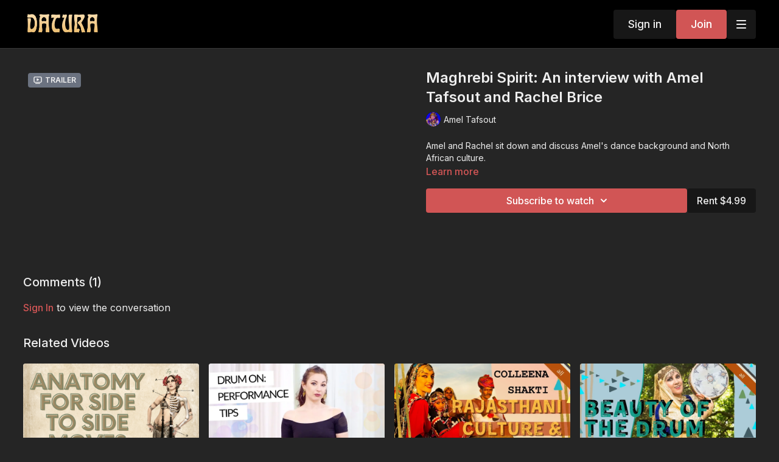

--- FILE ---
content_type: text/vnd.turbo-stream.html; charset=utf-8
request_url: https://daturaonline.com/programs/maghrebi-spirit-an-interview-with-amel-tafsout-and-rachel-brice.turbo_stream?playlist_position=sidebar&preview=false
body_size: -233
content:
<turbo-stream action="update" target="program_show"><template>
  <turbo-frame id="program_player">
      <turbo-frame id="program_content" src="/programs/maghrebi-spirit-an-interview-with-amel-tafsout-and-rachel-brice/program_content?playlist_position=sidebar&amp;preview=false">
</turbo-frame></turbo-frame></template></turbo-stream>

--- FILE ---
content_type: text/html; charset=utf-8
request_url: https://daturaonline.com/programs/maghrebi-spirit-an-interview-with-amel-tafsout-and-rachel-brice/related
body_size: 12656
content:
<turbo-frame id="program_related" target="_top">

    <div class="container " data-area="program-related-videos">
      <div class="cbt-related mt-8  pb-16">
        <div class="cbt-related-title text-xl font-medium">Related Videos</div>
          <div class="mt-5 grid grid-cols-1 sm:grid-cols-2 md:grid-cols-3 lg:grid-cols-4 xl:grid-cols-4 gap-x-4 gap-y-6">
              <div data-area="related-video-item" class="">
                <swiper-slide
  data-card="video_594413"
  data-custom="content-card"
  class="self-start hotwired"
    data-short-description="Learn anatomical terms to identify joint movements and muscles that are used in the Sidewinder, Side to Side Undulation, and more."
    data-author-title-0="Rachel Brice" data-author-permalink-0="rachel-brice"
>

  <a class="card-image-container" data-turbo="true" data-turbo-prefetch="false" data-turbo-action="advance" data-turbo-frame="_top" onclick="window.CatalogAnalytics(&#39;clickContentItem&#39;, &#39;video&#39;, &#39;594413&#39;, &#39;Related Videos&#39;); window.CatalogAnalytics(&#39;clickRelatedVideo&#39;, &#39;594413&#39;, &#39;1&#39;, &#39;program_page&#39;)" href="/programs/anatomy-for-side-to-side-belly-dance-movements">
    <div class="image-container relative" data-test="catalog-card">
  <div class="relative image-content">
    <div aria-hidden="true" style="padding-bottom: 56%;"></div>
    <img loading="lazy" alt="Anatomy for Side to Side Belly Dance Movements" decoding="async"
         src="https://alpha.uscreencdn.com/images/programs/594413/horizontal/anatomy-for-side-to-side.1680123624.png?auto=webp&width=350"
         srcset="https://alpha.uscreencdn.com/images/programs/594413/horizontal/anatomy-for-side-to-side.1680123624.png?auto=webp&width=350 350w,
            https://alpha.uscreencdn.com/images/programs/594413/horizontal/anatomy-for-side-to-side.1680123624.png?auto=webp&width=700 2x,
            https://alpha.uscreencdn.com/images/programs/594413/horizontal/anatomy-for-side-to-side.1680123624.png?auto=webp&width=1050 3x"
         class="card-image b-image absolute object-cover h-full top-0 left-0" style="opacity: 1;">
  </div>
    <div class="badge flex justify-center items-center text-white content-card-badge z-0">
      <span class="badge-item">05:31</span>
      <svg xmlns="http://www.w3.org/2000/svg" width="13" height="9" viewBox="0 0 13 9" fill="none" class="badge-item content-watched-icon" data-test="content-watched-icon">
  <path fill-rule="evenodd" clip-rule="evenodd" d="M4.99995 7.15142L12.0757 0.0756836L12.9242 0.924212L4.99995 8.84848L0.575684 4.42421L1.42421 3.57568L4.99995 7.15142Z" fill="currentColor"></path>
</svg>

    </div>

</div>
<div class="content-watched-overlay"></div>

</a>  <a class="card-title" data-turbo="true" data-turbo-prefetch="false" data-turbo-action="advance" data-turbo-frame="_top" title="Anatomy for Side to Side Belly Dance Movements" aria-label="Anatomy for Side to Side Belly Dance Movements" onclick="window.CatalogAnalytics(&#39;clickContentItem&#39;, &#39;video&#39;, &#39;594413&#39;, &#39;Related Videos&#39;); window.CatalogAnalytics(&#39;clickRelatedVideo&#39;, &#39;594413&#39;, &#39;1&#39;, &#39;program_page&#39;)" href="/programs/anatomy-for-side-to-side-belly-dance-movements">
    <span class="line-clamp-2">
      Anatomy for Side to Side Belly Dance Movements
    </span>
</a></swiper-slide>


              </div>
              <div data-area="related-video-item" class="">
                <swiper-slide
  data-card="video_594798"
  data-custom="content-card"
  class="self-start hotwired"
    data-short-description="Ashley shares some performance tips in this spotlight from Drum On: An Original Drum Solo Choreography workshop."
    data-author-title-0="Ashley López" data-author-permalink-0="ashley-lopez"
>

  <a class="card-image-container" data-turbo="true" data-turbo-prefetch="false" data-turbo-action="advance" data-turbo-frame="_top" onclick="window.CatalogAnalytics(&#39;clickContentItem&#39;, &#39;video&#39;, &#39;594798&#39;, &#39;Related Videos&#39;); window.CatalogAnalytics(&#39;clickRelatedVideo&#39;, &#39;594798&#39;, &#39;2&#39;, &#39;program_page&#39;)" href="/programs/drum-on-performance-tips-with-ashley-lopez">
    <div class="image-container relative" data-test="catalog-card">
  <div class="relative image-content">
    <div aria-hidden="true" style="padding-bottom: 56%;"></div>
    <img loading="lazy" alt="Drum On: Performance Tips with Ashley López" decoding="async"
         src="https://alpha.uscreencdn.com/images/programs/594798/horizontal/amy-hype-run-through-thumbs-3.1684426658.jpg?auto=webp&width=350"
         srcset="https://alpha.uscreencdn.com/images/programs/594798/horizontal/amy-hype-run-through-thumbs-3.1684426658.jpg?auto=webp&width=350 350w,
            https://alpha.uscreencdn.com/images/programs/594798/horizontal/amy-hype-run-through-thumbs-3.1684426658.jpg?auto=webp&width=700 2x,
            https://alpha.uscreencdn.com/images/programs/594798/horizontal/amy-hype-run-through-thumbs-3.1684426658.jpg?auto=webp&width=1050 3x"
         class="card-image b-image absolute object-cover h-full top-0 left-0" style="opacity: 1;">
  </div>
    <div class="badge flex justify-center items-center text-white content-card-badge z-0">
      <span class="badge-item">03:28</span>
      <svg xmlns="http://www.w3.org/2000/svg" width="13" height="9" viewBox="0 0 13 9" fill="none" class="badge-item content-watched-icon" data-test="content-watched-icon">
  <path fill-rule="evenodd" clip-rule="evenodd" d="M4.99995 7.15142L12.0757 0.0756836L12.9242 0.924212L4.99995 8.84848L0.575684 4.42421L1.42421 3.57568L4.99995 7.15142Z" fill="currentColor"></path>
</svg>

    </div>

</div>
<div class="content-watched-overlay"></div>

</a>  <a class="card-title" data-turbo="true" data-turbo-prefetch="false" data-turbo-action="advance" data-turbo-frame="_top" title="Drum On: Performance Tips with Ashley López" aria-label="Drum On: Performance Tips with Ashley López" onclick="window.CatalogAnalytics(&#39;clickContentItem&#39;, &#39;video&#39;, &#39;594798&#39;, &#39;Related Videos&#39;); window.CatalogAnalytics(&#39;clickRelatedVideo&#39;, &#39;594798&#39;, &#39;2&#39;, &#39;program_page&#39;)" href="/programs/drum-on-performance-tips-with-ashley-lopez">
    <span class="line-clamp-2">
      Drum On: Performance Tips with Ashley López
    </span>
</a></swiper-slide>


              </div>
              <div data-area="related-video-item" class="">
                <swiper-slide
  data-card="video_594019"
  data-custom="content-card"
  class="self-start hotwired"
    data-short-description="In this 3-minute lesson, Colleena Shakti discusses folk dances of Rajasthan, the spirit of the Rajasthani people, and her personal studies."
    data-author-title-0="Colleena Shakti" data-author-permalink-0="colleena-shakti"
>

  <a class="card-image-container" data-turbo="true" data-turbo-prefetch="false" data-turbo-action="advance" data-turbo-frame="_top" onclick="window.CatalogAnalytics(&#39;clickContentItem&#39;, &#39;video&#39;, &#39;594019&#39;, &#39;Related Videos&#39;); window.CatalogAnalytics(&#39;clickRelatedVideo&#39;, &#39;594019&#39;, &#39;3&#39;, &#39;program_page&#39;)" href="/programs/rajasthani-culture-and-dance-with-colleena-shakti">
    <div class="image-container relative" data-test="catalog-card">
  <div class="relative image-content">
    <div aria-hidden="true" style="padding-bottom: 56%;"></div>
    <img loading="lazy" alt="Rajasthani Culture &amp; Dance with Colleena Shakti" decoding="async"
         src="https://alpha.uscreencdn.com/images/programs/594019/horizontal/14437_2Fcatalog_image_2F657400_2FGaum71TRQEabHnmTQaO0_Copy_20of_20GRUNGE_20WORKSHOP_20_76_.jpg?auto=webp&width=350"
         srcset="https://alpha.uscreencdn.com/images/programs/594019/horizontal/14437_2Fcatalog_image_2F657400_2FGaum71TRQEabHnmTQaO0_Copy_20of_20GRUNGE_20WORKSHOP_20_76_.jpg?auto=webp&width=350 350w,
            https://alpha.uscreencdn.com/images/programs/594019/horizontal/14437_2Fcatalog_image_2F657400_2FGaum71TRQEabHnmTQaO0_Copy_20of_20GRUNGE_20WORKSHOP_20_76_.jpg?auto=webp&width=700 2x,
            https://alpha.uscreencdn.com/images/programs/594019/horizontal/14437_2Fcatalog_image_2F657400_2FGaum71TRQEabHnmTQaO0_Copy_20of_20GRUNGE_20WORKSHOP_20_76_.jpg?auto=webp&width=1050 3x"
         class="card-image b-image absolute object-cover h-full top-0 left-0" style="opacity: 1;">
  </div>
    <div class="badge flex justify-center items-center text-white content-card-badge z-0">
      <span class="badge-item">03:14</span>
      <svg xmlns="http://www.w3.org/2000/svg" width="13" height="9" viewBox="0 0 13 9" fill="none" class="badge-item content-watched-icon" data-test="content-watched-icon">
  <path fill-rule="evenodd" clip-rule="evenodd" d="M4.99995 7.15142L12.0757 0.0756836L12.9242 0.924212L4.99995 8.84848L0.575684 4.42421L1.42421 3.57568L4.99995 7.15142Z" fill="currentColor"></path>
</svg>

    </div>

</div>
<div class="content-watched-overlay"></div>

</a>  <a class="card-title" data-turbo="true" data-turbo-prefetch="false" data-turbo-action="advance" data-turbo-frame="_top" title="Rajasthani Culture &amp; Dance with Colleena Shakti" aria-label="Rajasthani Culture &amp; Dance with Colleena Shakti" onclick="window.CatalogAnalytics(&#39;clickContentItem&#39;, &#39;video&#39;, &#39;594019&#39;, &#39;Related Videos&#39;); window.CatalogAnalytics(&#39;clickRelatedVideo&#39;, &#39;594019&#39;, &#39;3&#39;, &#39;program_page&#39;)" href="/programs/rajasthani-culture-and-dance-with-colleena-shakti">
    <span class="line-clamp-2">
      Rajasthani Culture &amp; Dance with Colleena Shakti
    </span>
</a></swiper-slide>


              </div>
              <div data-area="related-video-item" class="">
                <swiper-slide
  data-card="video_594714"
  data-custom="content-card"
  class="self-start hotwired"
    data-short-description="In this demonstration, Amel will introduce drums found in North African music: the frame drum, bendir, and more."
    data-author-title-0="Amel Tafsout" data-author-permalink-0="amel-tafsout"
>

  <a class="card-image-container" data-turbo="true" data-turbo-prefetch="false" data-turbo-action="advance" data-turbo-frame="_top" onclick="window.CatalogAnalytics(&#39;clickContentItem&#39;, &#39;video&#39;, &#39;594714&#39;, &#39;Related Videos&#39;); window.CatalogAnalytics(&#39;clickRelatedVideo&#39;, &#39;594714&#39;, &#39;4&#39;, &#39;program_page&#39;)" href="/programs/beauty-of-the-drum-introduction-to-north-african-percussion-with-amel-tafsout">
    <div class="image-container relative" data-test="catalog-card">
  <div class="relative image-content">
    <div aria-hidden="true" style="padding-bottom: 56%;"></div>
    <img loading="lazy" alt="Beauty of the Drum: Introduction to North African Percussion with Amel Tafsout" decoding="async"
         src="https://alpha.uscreencdn.com/images/programs/594714/horizontal/14437_2Fcatalog_image_2F658085_2FsFEeiHqQR2CI0UXsRqJt_Copy_20of_20NORTH_20AFRICAN_20WORKSHOP_20_27_.jpg?auto=webp&width=350"
         srcset="https://alpha.uscreencdn.com/images/programs/594714/horizontal/14437_2Fcatalog_image_2F658085_2FsFEeiHqQR2CI0UXsRqJt_Copy_20of_20NORTH_20AFRICAN_20WORKSHOP_20_27_.jpg?auto=webp&width=350 350w,
            https://alpha.uscreencdn.com/images/programs/594714/horizontal/14437_2Fcatalog_image_2F658085_2FsFEeiHqQR2CI0UXsRqJt_Copy_20of_20NORTH_20AFRICAN_20WORKSHOP_20_27_.jpg?auto=webp&width=700 2x,
            https://alpha.uscreencdn.com/images/programs/594714/horizontal/14437_2Fcatalog_image_2F658085_2FsFEeiHqQR2CI0UXsRqJt_Copy_20of_20NORTH_20AFRICAN_20WORKSHOP_20_27_.jpg?auto=webp&width=1050 3x"
         class="card-image b-image absolute object-cover h-full top-0 left-0" style="opacity: 1;">
  </div>
    <div class="badge flex justify-center items-center text-white content-card-badge z-0">
      <span class="badge-item">17:30</span>
      <svg xmlns="http://www.w3.org/2000/svg" width="13" height="9" viewBox="0 0 13 9" fill="none" class="badge-item content-watched-icon" data-test="content-watched-icon">
  <path fill-rule="evenodd" clip-rule="evenodd" d="M4.99995 7.15142L12.0757 0.0756836L12.9242 0.924212L4.99995 8.84848L0.575684 4.42421L1.42421 3.57568L4.99995 7.15142Z" fill="currentColor"></path>
</svg>

    </div>

</div>
<div class="content-watched-overlay"></div>

</a>  <a class="card-title" data-turbo="true" data-turbo-prefetch="false" data-turbo-action="advance" data-turbo-frame="_top" title="Beauty of the Drum: Introduction to North African Percussion with Amel Tafsout" aria-label="Beauty of the Drum: Introduction to North African Percussion with Amel Tafsout" onclick="window.CatalogAnalytics(&#39;clickContentItem&#39;, &#39;video&#39;, &#39;594714&#39;, &#39;Related Videos&#39;); window.CatalogAnalytics(&#39;clickRelatedVideo&#39;, &#39;594714&#39;, &#39;4&#39;, &#39;program_page&#39;)" href="/programs/beauty-of-the-drum-introduction-to-north-african-percussion-with-amel-tafsout">
    <span class="line-clamp-2">
      Beauty of the Drum: Introduction to North African Percussion with Amel Tafsout
    </span>
</a></swiper-slide>


              </div>
          </div>
        </div>
      </div>
    </div>
</turbo-frame>

--- FILE ---
content_type: application/javascript
request_url: https://assets-gke.uscreencdn.com/vite/assets/catalog_scroll_position_controller-Beki4bzj.js
body_size: -94
content:
import{C as e}from"./browser-BlFPUupV.js";import"./preload-helper-B8hUOznO.js";class r extends e{connect(){this.onTurboBeforeVisit=this.onTurboBeforeVisit.bind(this),this.onPopStateListener=this.onPopStateListener.bind(this),window.addEventListener("turbo:before-visit",this.onTurboBeforeVisit),window.addEventListener("popstate",this.onPopStateListener)}disconnect(){window.removeEventListener("turbo:before-visit",this.onTurboBeforeVisit),window.removeEventListener("popstate",this.onPopStateListener)}onTurboBeforeVisit(){if(!this.isOnCatalogPage)return;const o=window.history.state||{},t=window.scrollY||document.documentElement.scrollTop;window.history.replaceState({...o,turbo_catalog_scroll_position:t},document.title)}onPopStateListener(){const t=(window.history.state||{}).turbo_catalog_scroll_position;t!=null&&setTimeout(()=>{this.isOnCatalogPage&&window.scrollTo(0,t)},100)}get isOnCatalogPage(){return document.querySelector('div[data-catalog-page="true"]')!==null}}export{r as default};
//# sourceMappingURL=catalog_scroll_position_controller-Beki4bzj.js.map
